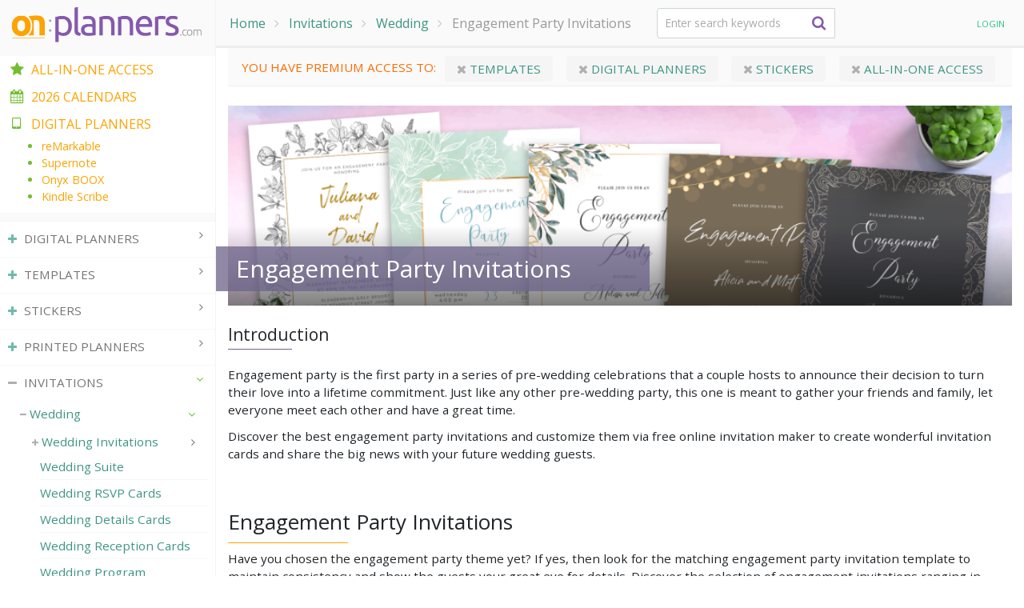

--- FILE ---
content_type: text/html; charset=UTF-8
request_url: https://onplanners.com/invitations/engagement-party
body_size: 16298
content:
<!DOCTYPE html>
<html  lang="en" dir="ltr" prefix="og: https://ogp.me/ns#">
  <head>
    <meta charset="utf-8" />
<noscript><style>form.antibot * :not(.antibot-message) { display: none !important; }</style>
</noscript><meta property="og:site_name" content="onplanners.com" />
<link rel="canonical" href="https://onplanners.com/invitations/engagement-party" />
<meta property="og:type" content="article" />
<meta name="description" content="Browse the selection of engagement party invitations and customize the templates to create perfect party invitations. 30+ unique and customizable designs to match your colors and style" />
<meta property="og:url" content="https://onplanners.com/invitations/engagement-party" />
<meta property="og:title" content="Engagement Party Invitations" />
<meta property="og:description" content="Engagement party is the first party in a series of pre-wedding celebrations that a couple hosts to announce their decision to turn their love into a lifetime commitment. Just like any other pre-wedding party, this one is meant to gather your friends and family, let everyone meet each other and have a great time. Discover the best engagement party invitations and customize them via free online invitation maker to create wonderful invitation cards and share the big news with your future wedding guests." />
<meta property="og:image" content="https://onplanners.com/sites/default/files/styles/share/public/review/engagement-party-invitations_0.png" />
<meta name="Generator" content="Drupal 8 (https://www.drupal.org)" />
<meta name="MobileOptimized" content="width" />
<meta name="HandheldFriendly" content="true" />
<meta name="viewport" content="width=device-width, initial-scale=1.0" />
<script type="application/ld+json">{"@context":"https:\/\/schema.org","@graph":[{"@type":"BreadcrumbList","itemListElement":[{"@type":"ListItem","position":1,"name":"Home","item":"https:\/\/onplanners.com\/"},{"@type":"ListItem","position":2,"name":"Invitations","item":"https:\/\/onplanners.com\/invitations"},{"@type":"ListItem","position":3,"name":"Wedding","item":"https:\/\/onplanners.com\/invitations\/wedding"},{"@type":"ListItem","position":4,"name":"Engagement Party Invitations","item":"https:\/\/onplanners.com\/invitations\/engagement-party"}]}]}</script>
<link rel="shortcut icon" href="/themes/planner/favicon.ico" type="image/vnd.microsoft.icon" />

    <title>Engagement Party Invitations - Download or Order printed</title>

    <link rel="preconnect" href="https://www.googletagmanager.com" crossorigin>
    <link rel="preconnect" href="https://analytics.google.com" crossorigin>
    <link rel="preload" href="https://fonts.gstatic.com/s/opensans/v43/memSYaGs126MiZpBA-UvWbX2vVnXBbObj2OVZyOOSr4dVJWUgsjZ0B4gaVIUwaEQbjA.woff2" as="font" type="font/woff2" crossorigin="anonymous">
    <link rel="preload" href="/themes/planner/assets/vendor/icon-awesome/fonts/fontawesome-webfont.woff2?v=4.7.0" as="font" type="font/woff2" crossorigin="anonymous">
    <link href="https://fonts.googleapis.com/css2?family=Open+Sans&display=swap" rel="stylesheet">
    
    <link href="/themes/planner/css/fast-font.css" rel="stylesheet">
    <link href="/themes/planner/css/fast-min.css" rel="stylesheet">

  </head>
  <body class="path-node page-node-type-collection has-glyphicons">
    
      <div class="dialog-off-canvas-main-canvas" data-off-canvas-main-canvas>
    

<style type="text/css">
@media all and (min-width: 770px) {
  #navbar-content {
    width: 270px;
  }
  #content-wrapper {
    padding-left: 270px;
  }
}
</style>
  <div role="main" class="main-container container-fluid">
    <div class="row">
      <div class="content-wrapper" id="content-wrapper">

                                      <div class="col-12 px-0" role="heading">
                <div class="region region-header row no-gutters">
    <div class="menu-btn-toggle openNav">
	<div class="menu-btn">
		<span></span>
		<span></span>
		<span></span>
	</div>
</div>
<a class="logo" href="/"><img class="img-responsive" src="/themes/planner/assets/img/logo2-newColor2.png"></a>    <ol class="breadcrumb">
          <li >
                  <a href="/">Home</a>
              </li>
          <li >
                  <a href="/invitations">Invitations</a>
              </li>
          <li >
                  <a href="/invitations/wedding">Wedding</a>
              </li>
          <li >
                  Engagement Party Invitations
              </li>
      </ol>

<section id="block-cp-search" class="block block-core-planner block-cp-search clearfix col-12 col-md-3">
  
    

  <form id="searchMenu" class="u-header--search col-sm" aria-labelledby="searchInvoker" action="/search">
    <div class="js-form-type-search-api-autocomplete js-form-item-query input-group g-max-width-450">
      <input name="search_query" class="js-search-query search-query form-autocomplete form-control form-control-md g-rounded-4" type="text" value="" placeholder="Enter search keywords" data-search-api-autocomplete-search="search" data-autocomplete-path="/search_api_autocomplete/search?display=builder_layouts&amp;&amp;filter=query">

      <button type="submit" class="btn btn-search g-brd-none g-bg-transparent--hover g-pos-abs g-top-0 g-right-0 d-flex g-width-40 h-100 align-items-center justify-content-center g-font-size-16 g-z-index-2"><i class="fa fa-search"></i>
      </button>
    </div>
  </form>
</section>

<section id="block-ajaxuserlinks" class="block block-ajax-forms block-ajax-user-links block-user-login clearfix">
  
    

      <div id="user-links" class="user-links nav-item position-relative">
          <span class="jslink" data-rel="/user/login" title="Login">
      Login
    </span>
      </div>

  </section>

<section id="block-cart" class="js-block-commerce-cart block block-commerce-cart ml-3 mr-3 mt-2 clearfix">
  </section>


  </div>

            </div>
                  
                        <section  class="col-12">

                                <a id="main-content"></a>
              <div class="region region-content">
    <section id="block-premium-access" class="block block-commerce-custom block-premium-access clearfix">
  
    

        
<div class="acess-notificator mb-3">
  You have premium access to:
          
      <a class="premium-cat-link" href="/get-all-in-one?utm_source=notifications&amp;utm_medium=premium&amp;utm_campaign=templates#templates">
        <i class="fa fa-close"></i>
        Templates
              </a>
          
      <a class="premium-cat-link" href="/get-all-in-one?utm_source=notifications&amp;utm_medium=premium&amp;utm_campaign=digital#planners">
        <i class="fa fa-close"></i>
        Digital Planners
              </a>
          
      <a class="premium-cat-link" href="/get-all-in-one?utm_source=notifications&amp;utm_medium=premium&amp;utm_campaign=stickers#stickers">
        <i class="fa fa-close"></i>
        Stickers
              </a>
          
      <a class="premium-cat-link" href="/get-all-in-one?utm_source=notifications&amp;utm_medium=premium&amp;utm_campaign=allInOne">
        <i class="fa fa-close"></i>
        All-in-one Access
              </a>
    </div>

  </section>

<div data-drupal-messages-fallback class="hidden"></div>
        <article role="article" class="collection-template">
                    <div class="review-header col px-0 my-4" style="background: url(/sites/default/files/styles/collection_page/public/review/engagement-party-invitations.png) center 10%">
        <div class="dark-bg-grad">
          <h1 class="article-title">Engagement Party Invitations</h1>
        </div>
      </div>
    
        
              
      <h3 class="collection-section-title">Introduction</h3>
      
            <div class="field field--name-body field--type-text-with-summary field--label-hidden field--item"><p>Engagement party is the first party in a series of pre-wedding celebrations that a couple hosts to announce their decision to turn their love into a lifetime commitment. Just like any other pre-wedding party, this one is meant to gather your friends and family, let everyone meet each other and have a great time.</p>

<p>Discover the best engagement party invitations and customize them via free online invitation maker to create wonderful invitation cards and share the big news with your future wedding guests.</p></div>
      
    
        
    
          <span id="engagement-party-invitations"></span>
        <h2 class="mt-5 review-item-title single-cat-title">Engagement Party Invitations</h2>


            <div class="field field--name-field-body field--type-text-long field--label-hidden field--item"><p>Have you chosen the engagement party theme yet? If yes, then look for the matching engagement party invitation template to maintain consistency and show the guests your great eye for details. Discover the selection of engagement invitations ranging in colors, themes and party ideas.</p></div>
      
<div class="masonry-grid row g-mx-minus-5 js-track-view js-terms-1717-wrapper"  data-category="TemplateCollection">
      
          <div class="masonry-grid-item col-12 col-sm-6 col-md-6 g-px-5 g-mb-10 col-lg-6 col-xl-3">
      <div class="template-teaser-wrapper ts-teaser" data-ga-nid="1885" data-ga-title="Vintage Flowers Engagement Party Invitation" data-ga-position="0" data-ga-variant="1717" data-ga-list="/invitations/engagement-party [collection_template]" data-ga-price="2.970000">
        <div class="template-teaser ">
                    
                      <div class="editable-teaser">EDITABLE</div>
                    <img class="img-fluid w-100 jslink lazy" src="/sites/default/files/styles/template_teaser/public/template-images/printable-vintage-flowers-engagement-party-invitation-template.png" srcset="data:image/svg+xml,%3Csvg%20xmlns%3D%27http%3A%2F%2Fwww.w3.org%2F2000%2Fsvg%27%20viewBox%3D%270%200%20100%20141.40271493213%27%3E%3C%2Fsvg%3E" data-srcset="/sites/default/files/styles/template_teaser/public/template-images/printable-vintage-flowers-engagement-party-invitation-template.png" alt="" title="" data-rel="/invitations/vintage-flowers-engagement-party" data-pin-nopin="true" />
          
          <a class="template-teaser-link" href="/invitations/vintage-flowers-engagement-party">Vintage Flowers Engagement Party Invitation</a>
        </div>
        <div class="jslink template-teaser-download" data-rel="/invitations/vintage-flowers-engagement-party">Download & print</div>
      </div>
    </div>
          <div class="masonry-grid-item col-12 col-sm-6 col-md-6 g-px-5 g-mb-10 col-lg-6 col-xl-3">
      <div class="template-teaser-wrapper ts-teaser" data-ga-nid="1886" data-ga-title="Gentle Floral Engagement Party Invitation" data-ga-position="1" data-ga-variant="1717" data-ga-list="/invitations/engagement-party [collection_template]" data-ga-price="2.970000">
        <div class="template-teaser ">
                    
                      <div class="editable-teaser">EDITABLE</div>
                    <img class="img-fluid w-100 jslink lazy" src="/sites/default/files/styles/template_teaser/public/template-images/printable-gentle-floral-engagement-party-invitation-template.png" srcset="data:image/svg+xml,%3Csvg%20xmlns%3D%27http%3A%2F%2Fwww.w3.org%2F2000%2Fsvg%27%20viewBox%3D%270%200%20100%20141.40271493213%27%3E%3C%2Fsvg%3E" data-srcset="/sites/default/files/styles/template_teaser/public/template-images/printable-gentle-floral-engagement-party-invitation-template.png" alt="" title="" data-rel="/invitations/gentle-floral-engagement-party" data-pin-nopin="true" />
          
          <a class="template-teaser-link" href="/invitations/gentle-floral-engagement-party">Gentle Floral Engagement Party Invitation</a>
        </div>
        <div class="jslink template-teaser-download" data-rel="/invitations/gentle-floral-engagement-party">Download & print</div>
      </div>
    </div>
          <div class="masonry-grid-item col-12 col-sm-6 col-md-6 g-px-5 g-mb-10 col-lg-6 col-xl-3">
      <div class="template-teaser-wrapper ts-teaser" data-ga-nid="1887" data-ga-title="Confetti Engagement Party Invitation" data-ga-position="2" data-ga-variant="1717" data-ga-list="/invitations/engagement-party [collection_template]" data-ga-price="2.970000">
        <div class="template-teaser ">
                    
                      <div class="editable-teaser">EDITABLE</div>
                    <img class="img-fluid w-100 jslink lazy" src="/sites/default/files/styles/template_teaser/public/template-images/printable-confetti-engagement-party-invitation-template.png" srcset="data:image/svg+xml,%3Csvg%20xmlns%3D%27http%3A%2F%2Fwww.w3.org%2F2000%2Fsvg%27%20viewBox%3D%270%200%20100%20141.40271493213%27%3E%3C%2Fsvg%3E" data-srcset="/sites/default/files/styles/template_teaser/public/template-images/printable-confetti-engagement-party-invitation-template.png" alt="" title="" data-rel="/invitations/confetti-engagement-party" data-pin-nopin="true" />
          
          <a class="template-teaser-link" href="/invitations/confetti-engagement-party">Confetti Engagement Party Invitation</a>
        </div>
        <div class="jslink template-teaser-download" data-rel="/invitations/confetti-engagement-party">Download & print</div>
      </div>
    </div>
          <div class="masonry-grid-item col-12 col-sm-6 col-md-6 g-px-5 g-mb-10 col-lg-6 col-xl-3">
      <div class="template-teaser-wrapper ts-teaser" data-ga-nid="1890" data-ga-title="Golden Leaves Engagement Party Invitation" data-ga-position="3" data-ga-variant="1717" data-ga-list="/invitations/engagement-party [collection_template]" data-ga-price="2.970000">
        <div class="template-teaser ">
                    
                      <div class="editable-teaser">EDITABLE</div>
                    <img class="img-fluid w-100 jslink lazy" src="/sites/default/files/styles/template_teaser/public/template-images/printable-golden-leaves-engagement-party-invitation-template.png" srcset="data:image/svg+xml,%3Csvg%20xmlns%3D%27http%3A%2F%2Fwww.w3.org%2F2000%2Fsvg%27%20viewBox%3D%270%200%20100%20141.40271493213%27%3E%3C%2Fsvg%3E" data-srcset="/sites/default/files/styles/template_teaser/public/template-images/printable-golden-leaves-engagement-party-invitation-template.png" alt="" title="" data-rel="/invitations/golden-leaves-engagement-party" data-pin-nopin="true" />
          
          <a class="template-teaser-link" href="/invitations/golden-leaves-engagement-party">Golden Leaves Engagement Party Invitation</a>
        </div>
        <div class="jslink template-teaser-download" data-rel="/invitations/golden-leaves-engagement-party">Download & print</div>
      </div>
    </div>
          <div class="masonry-grid-item col-12 col-sm-6 col-md-6 g-px-5 g-mb-10 col-lg-6 col-xl-3">
      <div class="template-teaser-wrapper ts-teaser" data-ga-nid="1895" data-ga-title="String Lights Engagement Party Invitation" data-ga-position="4" data-ga-variant="1717" data-ga-list="/invitations/engagement-party [collection_template]" data-ga-price="2.970000">
        <div class="template-teaser ">
                    
                      <div class="editable-teaser">EDITABLE</div>
                    <img class="img-fluid w-100 jslink lazy" src="/sites/default/files/styles/template_teaser/public/template-images/printable-string-lights-engagement-party-invitation-template.png" srcset="data:image/svg+xml,%3Csvg%20xmlns%3D%27http%3A%2F%2Fwww.w3.org%2F2000%2Fsvg%27%20viewBox%3D%270%200%20100%20141.40271493213%27%3E%3C%2Fsvg%3E" data-srcset="/sites/default/files/styles/template_teaser/public/template-images/printable-string-lights-engagement-party-invitation-template.png" alt="" title="" data-rel="/invitations/string-lights-engagement-party" data-pin-nopin="true" />
          
          <a class="template-teaser-link" href="/invitations/string-lights-engagement-party">String Lights Engagement Party Invitation</a>
        </div>
        <div class="jslink template-teaser-download" data-rel="/invitations/string-lights-engagement-party">Download & print</div>
      </div>
    </div>
          <div class="masonry-grid-item col-12 col-sm-6 col-md-6 g-px-5 g-mb-10 col-lg-6 col-xl-3">
      <div class="template-teaser-wrapper ts-teaser" data-ga-nid="1896" data-ga-title="Willow Branch Engagement Party Invitation" data-ga-position="5" data-ga-variant="1717" data-ga-list="/invitations/engagement-party [collection_template]" data-ga-price="2.970000">
        <div class="template-teaser ">
                    
                      <div class="editable-teaser">EDITABLE</div>
                    <img class="img-fluid w-100 jslink lazy" src="/sites/default/files/styles/template_teaser/public/template-images/printable-willow-branch-engagement-party-invitation-template.png" srcset="data:image/svg+xml,%3Csvg%20xmlns%3D%27http%3A%2F%2Fwww.w3.org%2F2000%2Fsvg%27%20viewBox%3D%270%200%20100%20141.40271493213%27%3E%3C%2Fsvg%3E" data-srcset="/sites/default/files/styles/template_teaser/public/template-images/printable-willow-branch-engagement-party-invitation-template.png" alt="" title="" data-rel="/invitations/willow-branch-engagement-party" data-pin-nopin="true" />
          
          <a class="template-teaser-link" href="/invitations/willow-branch-engagement-party">Willow Branch Engagement Party Invitation</a>
        </div>
        <div class="jslink template-teaser-download" data-rel="/invitations/willow-branch-engagement-party">Download & print</div>
      </div>
    </div>
          <div class="masonry-grid-item col-12 col-sm-6 col-md-6 g-px-5 g-mb-10 col-lg-6 col-xl-3">
      <div class="template-teaser-wrapper ts-teaser" data-ga-nid="1897" data-ga-title="Soft Floral Engagement Party Invitation" data-ga-position="6" data-ga-variant="1717" data-ga-list="/invitations/engagement-party [collection_template]" data-ga-price="2.970000">
        <div class="template-teaser ">
                    
                      <div class="editable-teaser">EDITABLE</div>
                    <img class="img-fluid w-100 jslink lazy" src="/sites/default/files/styles/template_teaser/public/template-images/printable-soft-floral-engagement-party-invitation-template.png" srcset="data:image/svg+xml,%3Csvg%20xmlns%3D%27http%3A%2F%2Fwww.w3.org%2F2000%2Fsvg%27%20viewBox%3D%270%200%20100%20141.40271493213%27%3E%3C%2Fsvg%3E" data-srcset="/sites/default/files/styles/template_teaser/public/template-images/printable-soft-floral-engagement-party-invitation-template.png" alt="" title="" data-rel="/invitations/soft-floral-engagement-party" data-pin-nopin="true" />
          
          <a class="template-teaser-link" href="/invitations/soft-floral-engagement-party">Soft Floral Engagement Party Invitation</a>
        </div>
        <div class="jslink template-teaser-download" data-rel="/invitations/soft-floral-engagement-party">Download & print</div>
      </div>
    </div>
          <div class="masonry-grid-item col-12 col-sm-6 col-md-6 g-px-5 g-mb-10 col-lg-6 col-xl-3">
      <div class="template-teaser-wrapper ts-teaser" data-ga-nid="1898" data-ga-title="Fancy Pattern Engagement Party Invitation" data-ga-position="7" data-ga-variant="1717" data-ga-list="/invitations/engagement-party [collection_template]" data-ga-price="2.970000">
        <div class="template-teaser ">
                    
                      <div class="editable-teaser">EDITABLE</div>
                    <img class="img-fluid w-100 jslink lazy" src="/sites/default/files/styles/template_teaser/public/template-images/printable-fancy-pattern-engagement-party-invitation-template.png" srcset="data:image/svg+xml,%3Csvg%20xmlns%3D%27http%3A%2F%2Fwww.w3.org%2F2000%2Fsvg%27%20viewBox%3D%270%200%20100%20141.40271493213%27%3E%3C%2Fsvg%3E" data-srcset="/sites/default/files/styles/template_teaser/public/template-images/printable-fancy-pattern-engagement-party-invitation-template.png" alt="" title="" data-rel="/invitations/fancy-pattern-engagement-party" data-pin-nopin="true" />
          
          <a class="template-teaser-link" href="/invitations/fancy-pattern-engagement-party">Fancy Pattern Engagement Party Invitation</a>
        </div>
        <div class="jslink template-teaser-download" data-rel="/invitations/fancy-pattern-engagement-party">Download & print</div>
      </div>
    </div>
  </div>


              
              
          
    
          <h3 class="collection-section-title mt-5">Conclusion</h3>
      
            <div class="field field--name-field-conclusion field--type-text-long field--label-hidden field--item"><p>Congratulations on getting engaged. It's time to enjoy the moment and kick off the pre-wedding celebrations. The first party is the engagement party that is set the tone and get your guests excited about your upcoming marriage celebration.</p>

<p>Besides that, the engagement party is a great opportunity to celebrate your big decision to become a family with your loved one and also get acquainted with your future in-law relatives.</p>

<p><strong>Party planning</strong></p>

<p>The planning obviously starts with picking the time and place. Choose the date and location that would work for everyone and would fit their calendars easily.</p>

<p>The next step is to create a guest list and choose the party theme.</p>

<p>Your guest list generally should include your closest friends and family members. Basically the same list of people you'd also invite for wedding rehearsal dinner.</p>

<p>Speaking of the themes for an engagement party, they vary as much as wedding ceremony themes do. If you already know how your big day will look like, you can match the styles and also choose the same decorations and format for your engagement party. Choose between elegant, rustic, boho, casual, burgundy, blue and other themes. Your theme will also define the format of this party. Is this going to a reserved brunch with tea and cake or maybe BBQ party in your backyard or you'd prefer to throw a nice cocktail party with a few bottles of wine, champagne, singing and dancing. There are plenty of options if you search online for inspiration.</p>

<p>Overall, the preparation for your engagement party is a light version of your wedding planning. However, you don't have to feel overwhelmed. It shouldn't stress you out. Have fun and be happy. Because these are some of the best moments of your life.</p>

<p><strong>General etiquette rules</strong></p>

<p>The engagement party is usually hosted by parents. Nevertheless, it's said to be an old-fashioned approach, so today the couples usually host the parties themselves. The party is usually hosted 6 months before the wedding ceremony day. Consequently, the invitations are supposed to be mailed out even earlier, at least 4 weeks before the party.</p>

<p>The engagement party doesn't involve the registry and each guest can decide personally what small gift to present. Don't forget that there are a lot of parties where guests will bring more and more gifts: <a href="https://onplanners.com/invitations/bridal-shower">bridal shower</a>, rehearsal dinner, <a href="https://onplanners.com/invitations/wedding">wedding day</a>. By the way, each party definitely requires separate preparation and invitation. Please make sure to check out the collections of invitations.</p>

<p><strong>Designing invitations</strong></p>

<p>Everything starts with a template. This collection allows you not to struggle to come up with own ideas and start with the blank page but instead use a ready-made design that comes in a fully customizable format.</p>

<p>The free online editor makes it super easy and fast to edit the templates and personalizing them to your own tastes, preferences, and needs. The customization opportunities include the changes in wording and other manipulations with the text (color, font, size, and position). Besides, you can move the elements around, change the background, upload your own photo to make it a part of your engagement invitations design and the like. Overall, you can add a personal touch to every inch of design to make sure you and your groom like the design.</p>

<p>After you are done with customizing the template, you have a few options:</p>

<ol>
	<li>You can download printable PDF and take care of printing the invitations yourself.</li>
	<li>You can order the printed invites and get your perfect engagement party invitations printed on a premium paper so you can put them into envelopes and send them to your guests. (please note that we process orders within one day, so you can get your gorgeous invitations in a matter of a couple of days).</li>
	<li>You can also go digital and save the invitations in PNG or JPG to send them later via email, SMS or social media.</li>
</ol>

<p>All the options are available for a very affordable price.</p>

<p><strong>Engagement party invitations wording</strong></p>

<p>The text on your engagement party invitations should convey two things: it has to announce engagement and invite people to celebrate this big occasion.</p>

<p>Here are two wording samples that you can also see on the templates:</p>

<p>“Chris &amp; Liza<br />
We got engaged | You are invited to the party!<br />
October 11 | 7 PM | Weely's pub<br />
RSVP by Sept 18 to (your email address)”</p>

<p>“Join us to celebrate Linda &amp; Tom’s Engagement<br />
July 18th – 6.30 PM – George Fitcher Center – San Diego<br />
RSVP by June 30 at (your phone number)”</p>

<p>Our designs come in a variety of styles ranging from elegant, floral, watercolor and vintage to popular rustic, greenery and formal themes. Choose the design and the theme of your invitation card that would match your love and personality. You can go even further and set tone and style for your engagement party and keep it consistent with your wedding ceremony. You can use the <a href="https://onplanners.com/invitations/wedding-suite">wedding invitation suites</a> for this and get your wedding stationery in one style.</p>

<p>Celebrate engagement and continue the preparation for the big day when you finally become the most beautiful and happiest bride.</p></div>
      
    
    
    
    
    <div class="js-recommend-block" data-nid="1884" style="display:none;">
      <h3 class="mt-3 collection-section-title template-customize-title">Recommended for you</h3>
      <div class="js-recommend-content masonry-grid row g-mx-minus-5"></div>
    </div>

          <!-- field--field-comment.html.twig -->
<section id="node-collection-comment" class="comment-wrapper js-review-list">
  
  

      <button id="add_button" type="button" class="btn btn-primary my-3" onClick="jQuery('#add_button').hide()" data-toggle="collapse" data-target="#addcomment">Add new comment</button>
    <div id="addcomment" class="collapse">
      <h2 class="block-title-border mt-3" >Add new comment</h2>
      <form class="comment-comment-form comment-form ajax-comments-reply-form-node-1884-comment-0-0 ajax-comments-form-add antibot" id="ajax-comments-reply-form-node-1884-comment-0-0" data-drupal-selector="comment-form" data-action="/comment/reply/node/1884/comment" action="/antibot" method="post" accept-charset="UTF-8">
  <noscript>
  <div class="antibot-no-js antibot-message antibot-message-warning">You must have JavaScript enabled to use this form.</div>
</noscript>
<div class="form-item js-form-item form-type-textfield js-form-type-textfield form-item-name js-form-item-name form-group">
      <label for="edit-name" class="control-label">Your name</label>
  
  
  <input data-drupal-default-value="Anonymous" data-drupal-selector="edit-name" class="form-text form-control" type="text" id="edit-name" name="name" value="" size="30" maxlength="60" />

  
  
  </div>
<input data-drupal-selector="edit-form-html-id" type="hidden" name="form_html_id" value="ajax-comments-reply-form-node-1884-comment-0-0" /><input data-drupal-selector="edit-wrapper-html-id" type="hidden" name="wrapper_html_id" value="node-collection-comment" /><input autocomplete="off" data-drupal-selector="form-hiea-xgai-xrgnfvuvcexaha8ht4j2uhaiavylzx-9a" type="hidden" name="form_build_id" value="form-hiea_Xgai_xrGNFvuVceXAhA8Ht4j2uhaIavyLzx-9A" /><input data-drupal-selector="edit-comment-comment-form" type="hidden" name="form_id" value="comment_comment_form" /><input data-drupal-selector="edit-antibot-key" type="hidden" name="antibot_key" value="" /><div class="field--type-text-long field--name-comment-body field--widget-text-textarea form-group js-form-wrapper form-wrapper" data-drupal-selector="edit-comment-body-wrapper" id="edit-comment-body-wrapper">      <div class="js-text-format-wrapper text-format-wrapper js-form-item form-item">
  <div class="form-item js-form-item form-type-textarea js-form-type-textarea form-item-comment-body-0-value js-form-item-comment-body-0-value">
      <label for="edit-comment-body-0-value" class="control-label js-form-required form-required">Comment</label>
  
  
  <div class="form-textarea-wrapper">
  <textarea class="js-text-full text-full form-textarea required form-control resize-vertical" data-drupal-selector="edit-comment-body-0-value" id="edit-comment-body-0-value" name="comment_body[0][value]" rows="5" cols="60" placeholder="" required="required" aria-required="true"></textarea>
</div>


  
  
  </div>

  </div>

  </div>
<div data-drupal-selector="edit-actions" class="form-actions form-group js-form-wrapper form-wrapper" id="edit-actions"><button data-drupal-selector="edit-ajax-comments-reply-form-node-1884-comment-0-0" class="button button--primary js-form-submit form-submit btn-success btn icon-before" type="submit" id="edit-ajax-comments-reply-form-node-1884-comment-0-0" name="op" value="Save"><span class="icon glyphicon glyphicon-ok" aria-hidden="true"></span>
Save</button></div>

</form>

    </div>
  
</section>

    
      
  

  <div class="mb-5 mt-4 gallery-holder col-12">
    <div id="collection-images-1884" class="js-carousel text-center g-mb-10 slick-fluid" data-infinite="true" data-arrows-classes="u-arrow-v1 g-absolute-centered--y g-width-35 g-height-40 g-font-size-18 g-color-white op-bg-lavender g-rounded-3 g-mt-minus-10" data-arrow-left-classes="fa fa-angle-left g-left-0" data-arrow-right-classes="fa fa-angle-right g-right-0" data-variable-width="true" data-responsive='[{"breakpoint":1024,"settings":{"slidesToShow":2}}, {"breakpoint":440,"settings":{"slidesToShow":1}}]'>
              <div class="js-slide">
          <a class="js-fancybox d-block g-pos-rel zoom-icon" href="/sites/default/files/styles/template_fancy/public/review/engagement-party-invitations.png" data-fancybox="lightbox-gallery-1884" data-speed="1000" data-thumb="/sites/default/files/styles/image_small/public/review/engagement-party-invitations.png" data-overlay-blur-bg="true">
            <img src="/sites/default/files/styles/template_fancy/public/review/engagement-party-invitations.png" srcset="data:image/svg+xml,%3Csvg%20xmlns%3D%27http%3A%2F%2Fwww.w3.org%2F2000%2Fsvg%27%20viewBox%3D%270%200%20100%2046.511627906977%27%3E%3C%2Fsvg%3E" data-srcset="/sites/default/files/styles/featured_image/public/review/engagement-party-invitations.png" class="img-fluid h-100 lazy" alt="Engagement Party Invitations"
                          data-pin-nopin="true"
                        />
                      </a>
        </div>
              <div class="js-slide">
          <a class="js-fancybox d-block g-pos-rel zoom-icon" href="/sites/default/files/styles/template_fancy/public/review/engagement-party-invitations_1.png" data-fancybox="lightbox-gallery-1884" data-speed="1000" data-thumb="/sites/default/files/styles/image_small/public/review/engagement-party-invitations_1.png" data-overlay-blur-bg="true">
            <img src="/sites/default/files/styles/template_fancy/public/review/engagement-party-invitations_1.png" srcset="data:image/svg+xml,%3Csvg%20xmlns%3D%27http%3A%2F%2Fwww.w3.org%2F2000%2Fsvg%27%20viewBox%3D%270%200%20100%2054.054054054054%27%3E%3C%2Fsvg%3E" data-srcset="/sites/default/files/styles/featured_image/public/review/engagement-party-invitations_1.png" class="img-fluid h-100 lazy" alt="Create Engagement Party Invitations Printed or Digital"
                          data-pin-nopin="true"
                        />
                      </a>
        </div>
              <div class="js-slide">
          <a class="js-fancybox d-block g-pos-rel zoom-icon" href="/sites/default/files/styles/template_fancy/public/review/engagement-party-invitations_0.png" data-fancybox="lightbox-gallery-1884" data-speed="1000" data-thumb="/sites/default/files/styles/image_small/public/review/engagement-party-invitations_0.png" data-overlay-blur-bg="true">
            <img src="/sites/default/files/styles/template_fancy/public/review/engagement-party-invitations_0.png" srcset="data:image/svg+xml,%3Csvg%20xmlns%3D%27http%3A%2F%2Fwww.w3.org%2F2000%2Fsvg%27%20viewBox%3D%270%200%20100%20182.43243243243%27%3E%3C%2Fsvg%3E" data-srcset="/sites/default/files/styles/featured_image/public/review/engagement-party-invitations_0.png" class="img-fluid h-100 lazy" alt="Best Engagement Party Invitations"
                          data-pin-media="https://onplanners.com/sites/default/files/review/engagement-party-invitations_0.png"
              data-pin-url="https://onplanners.com/invitations/engagement-party"
                                      />
                          <span class="js-pinterest pinterest" data-title="Engagement Party Invitations"><i class="fab fa-pinterest-p"></i>Save</span>
                      </a>
        </div>
              <div class="js-slide">
          <a class="js-fancybox d-block g-pos-rel zoom-icon" href="/sites/default/files/styles/template_fancy/public/review/engagement-party-invitations_2.png" data-fancybox="lightbox-gallery-1884" data-speed="1000" data-thumb="/sites/default/files/styles/image_small/public/review/engagement-party-invitations_2.png" data-overlay-blur-bg="true">
            <img src="/sites/default/files/styles/template_fancy/public/review/engagement-party-invitations_2.png" srcset="data:image/svg+xml,%3Csvg%20xmlns%3D%27http%3A%2F%2Fwww.w3.org%2F2000%2Fsvg%27%20viewBox%3D%270%200%20100%2062.5%27%3E%3C%2Fsvg%3E" data-srcset="/sites/default/files/styles/featured_image/public/review/engagement-party-invitations_2.png" class="img-fluid h-100 lazy" alt="Custom Engagement Party Invitations"
                          data-pin-nopin="true"
                        />
                      </a>
        </div>
              <div class="js-slide">
          <a class="js-fancybox d-block g-pos-rel zoom-icon" href="/sites/default/files/styles/template_fancy/public/review/engagement-party-invitations_3.png" data-fancybox="lightbox-gallery-1884" data-speed="1000" data-thumb="/sites/default/files/styles/image_small/public/review/engagement-party-invitations_3.png" data-overlay-blur-bg="true">
            <img src="/sites/default/files/styles/template_fancy/public/review/engagement-party-invitations_3.png" srcset="data:image/svg+xml,%3Csvg%20xmlns%3D%27http%3A%2F%2Fwww.w3.org%2F2000%2Fsvg%27%20viewBox%3D%270%200%20100%20182.43243243243%27%3E%3C%2Fsvg%3E" data-srcset="/sites/default/files/styles/featured_image/public/review/engagement-party-invitations_3.png" class="img-fluid h-100 lazy" alt="Get Cheap Engagement Party Invitations"
                          data-pin-media="https://onplanners.com/sites/default/files/review/engagement-party-invitations_3.png"
              data-pin-url="https://onplanners.com/invitations/engagement-party"
                                      />
                          <span class="js-pinterest pinterest" data-title="Engagement Party Invitations"><i class="fab fa-pinterest-p"></i>Save</span>
                      </a>
        </div>
              <div class="js-slide">
          <a class="js-fancybox d-block g-pos-rel zoom-icon" href="/sites/default/files/styles/template_fancy/public/review/engagement-party-invitations_4.png" data-fancybox="lightbox-gallery-1884" data-speed="1000" data-thumb="/sites/default/files/styles/image_small/public/review/engagement-party-invitations_4.png" data-overlay-blur-bg="true">
            <img src="/sites/default/files/styles/template_fancy/public/review/engagement-party-invitations_4.png" srcset="data:image/svg+xml,%3Csvg%20xmlns%3D%27http%3A%2F%2Fwww.w3.org%2F2000%2Fsvg%27%20viewBox%3D%270%200%20100%2076.923076923077%27%3E%3C%2Fsvg%3E" data-srcset="/sites/default/files/styles/featured_image/public/review/engagement-party-invitations_4.png" class="img-fluid h-100 lazy" alt="Invitations for Engagement Party "
                          data-pin-nopin="true"
                        />
                      </a>
        </div>
          </div>
  </div>
  </article>


  </div>

                  </section>

                
                              <footer class="footer col-12" role="contentinfo">
                <div class="region region-footer">
    <div class="row mt-4">
	<div class="footer col-12 col-md-8 col-lg-9 p-3 g-font-size-12">
        <div class="col-12 px-0 mb-2">
            
            <span class="jslink white-link" data-rel="/info/shipping_policy">
                Shipping Policy
            </span> | 

            <span class="jslink white-link" data-rel="/info/return_policy">
                Return Policy
            </span> | 
            
            <span class="jslink white-link" data-rel="/info/privacy_policy">
                Privacy Policy
            </span> |

             <span class="jslink white-link" data-rel="/affiliates">
                Affiliates
            </span> |
            
            <span class="jslink white-link" data-rel="/for-creators">
                For Creators
            </span> |
            
            <span class="jslink white-link" data-rel="/for-business">
                For Business
            </span> |
 
            <span class="jslink white-link" data-rel="/contact/feedback">
                Contacts
            </span> 
           
        </div>
        <div class="col-12 px-0 g-font-size-11">
            &copy; 2026 OnPlanners.com - Planners and notebooks reviews. Templates are for your own personal and non-commercial use.
        </div>
        <div class="col-12 px-0 g-font-size-10">
           Onplanners.com is a participant in the Amazon Services LLC Associates Program, an affiliate advertising program designed to provide a means for sites to earn advertising fees by advertising and linking to amazon.com
        </div>
	</div>
    <div class="col-12 col-md-4 col-lg-3 d-flex p-3 justify-content-md-end align-items-center g-font-size-10">
            </div>
</div>

  </div>

            </footer>
                  
      </div>
                                                                <div  class="navbar navbar-default" id="navbar" role="banner">
                <div class="navbar-content" id="navbar-content">
                <div class="navbar-header scrollbar-macosx">
                    <div class="region region-navigation">
    <div class="menu-btn-toggle openNav">
	<div class="menu-btn">
		<span></span>
		<span></span>
		<span></span>
	</div>
</div>
<a class="logo" href="/"><img class="img-responsive" src="/themes/planner/assets/img/logo2-newColor2.png"></a><section id="block-category" class="block block-core-category clearfix">
  
    

      <ul class="main-nav-special-links">
            <li class="nav-special-link">
        <i class="fa fa-star"></i>
        <a href="/get-all-in-one?utm_source=main-nav&utm_medium=special&utm_campaign=all-in-one">All-in-One Access</a>
      </li>
        <li class="nav-special-link">
        <i class="fa fa-calendar"></i>
        <a href="/templates/calendars/yearly/2026?utm_source=main-nav&utm_medium=special&utm_campaign=2026calendars">2026 Calendars</a>
      </li>
      </li>
        <li class="nav-special-link">
        <i class="fa fa-tablet"></i>
        <a href="/templates/digital-planners?utm_source=main-nav&utm_medium=special&utm_campaign=digital">Digital Planners</a>
        <ul class="special-submenu">
			<li>
		  		<a href="/digital-planners/remarkable?utm_source=main-nav&utm_medium=special&utm_campaign=remarkable">reMarkable</a>
		    </li>
		    <li>
		    	<a href="/digital-planners/supernote?utm_source=main-nav&utm_medium=special&utm_campaign=supernote">Supernote</a>
		    </li>
		    <li>
		    	<a href="/digital-planners/boox-note-air?utm_source=main-nav&utm_medium=special&utm_campaign=booxnote">Onyx BOOX</a>
		    </li>
		    <li>
		    	<a href="/digital-planners/kindle-scribe?utm_source=main-nav&utm_medium=special&utm_campaign=kindle">Kindle Scribe</a>
		    </li>

		</ul>
      </li>

      <!--
      <li class="nav-special-link">
        <i class="fa fa-tree"></i>
        <a href="/templates/christmas-party-planning?utm_source=main-nav&utm_medium=special&utm_campaign=christmas">Christmas Planning</a>
      </li>
     
      <li class="nav-special-link">
        <i class="fa fa-book"></i>
        <a href="/get-premium?for=teacher&utm_source=main-nav&utm_medium=special&utm_campaign=teacher">For Teachers</a>
      </li>
      <li class="nav-special-link">
        <i class="fa fa-graduation-cap"></i>
        <a href="/get-premium?for=student&utm_source=main-nav&utm_medium=special&utm_campaign=student">For Students</a>
      </li>
      -->
    </ul>
    <ul id="main-nav" class="list-group collapse show">
  <div id="user-links" class="user-links nav-item position-relative">
          <span class="jslink" data-rel="/user/login" title="Login">
      Login
    </span>
      </div>


                  <li id="parent-1497" class="parent-item list-group-item ">
        <i class="fa fa-plus list-toggle " data-toggle="collapse" data-parent="#parent-1497" data-target="#collpase-1497"></i>

                  <a  href="/templates/digital-planners">Digital Planners</a>
        
        <ul id="collpase-1497" class="js-category-list collapse  list-unstyled">
                </ul>
      </li>
                      <li id="parent-12" class="parent-item list-group-item ">
        <i class="fa fa-plus list-toggle " data-toggle="collapse" data-parent="#parent-12" data-target="#collpase-12"></i>

                  <a  href="/templates">Templates</a>
        
        <ul id="collpase-12" class="js-category-list collapse  list-unstyled">
                </ul>
      </li>
                      <li id="parent-1487" class="parent-item list-group-item ">
        <i class="fa fa-plus list-toggle " data-toggle="collapse" data-parent="#parent-1487" data-target="#collpase-1487"></i>

                  <a  href="/stickers/printable-stickers">Stickers</a>
        
        <ul id="collpase-1487" class="js-category-list collapse  list-unstyled">
                </ul>
      </li>
                      <li id="parent-3872" class="parent-item list-group-item ">
        <i class="fa fa-plus list-toggle " data-toggle="collapse" data-parent="#parent-3872" data-target="#collpase-3872"></i>

                  <span class="jslink" data-rel="/printed-planners/printed-planners">Printed Planners</span>
        
        <ul id="collpase-3872" class="js-category-list collapse  list-unstyled">
                </ul>
      </li>
                      <li id="parent-148" class="parent-item list-group-item open">
        <i class="fa fa-plus list-toggle active" data-toggle="collapse" data-parent="#parent-148" data-target="#collpase-148"></i>

                  <a  href="/invitations">Invitations</a>
        
        <ul id="collpase-148" class="js-category-list collapse show list-unstyled">
                  
                  <li id="parent-181" class="parent-item list-group-item open">
        <i class="fa fa-plus list-toggle active" data-toggle="collapse" data-parent="#parent-181" data-target="#collpase-181"></i>

                  <a  href="/invitations/wedding">Wedding</a>
        
        <ul id="collpase-181" class="js-category-list collapse show list-unstyled">
                  
                  <li id="parent-149" class="parent-item list-group-item ">
        <i class="fa fa-plus list-toggle " data-toggle="collapse" data-parent="#parent-149" data-target="#collpase-149"></i>

                  <a  href="/invitations/wedding">Wedding Invitations</a>
        
        <ul id="collpase-149" class="js-category-list collapse  list-unstyled">
                  
            <li>
                  <a href="/invitations/formal-wedding">Formal</a>
              </li>
                <li>
                  <a href="/invitations/simple-wedding">Simple</a>
              </li>
                <li>
                  <a href="/invitations/elegant-wedding">Elegant</a>
              </li>
                <li>
                  <a href="/invitations/rustic-wedding">Rustic</a>
              </li>
                <li>
                  <a href="/invitations/floral-wedding">Floral</a>
              </li>
                <li>
                  <a href="/invitations/beach-wedding">Beach</a>
              </li>
                <li>
                  <a href="/invitations/cheap-wedding">Cheap</a>
              </li>
                <li>
                  <a href="/invitations/fall-wedding">Fall</a>
              </li>
                <li>
                  <a href="/invitations/winter-wedding">Winter</a>
              </li>
                <li>
                  <a href="/invitations/sunflower-wedding">Sunflower</a>
              </li>
                <li>
                  <a href="/invitations/watercolor-wedding">Watercolor</a>
              </li>
                <li>
                  <a href="/invitations/vintage-wedding">Vintage</a>
              </li>
                <li>
                  <a href="/invitations/boho-wedding">Boho</a>
              </li>
                <li>
                  <a href="/invitations/greenery-wedding">Greenery</a>
              </li>
                <li>
                  <a href="/invitations/blue-wedding">Blue</a>
              </li>
                <li>
                  <a href="/invitations/purple-wedding">Purple</a>
              </li>
                <li>
                  <a href="/invitations/black-wedding">Black</a>
              </li>
                <li>
                  <a href="/invitations/burgundy-wedding">Burgundy</a>
              </li>
      

                </ul>
      </li>
                <li>
                  <a href="/invitations/wedding-suite">Wedding Suite</a>
              </li>
                <li>
                  <a href="/invitations/wedding-rsvp-cards">Wedding RSVP Сards</a>
              </li>
                <li>
                  <a href="/invitations/wedding-details-cards">Wedding Details Cards</a>
              </li>
                <li>
                  <a href="/invitations/wedding-reception-cards">Wedding Reception Cards</a>
              </li>
                <li>
                  <a href="/invitations/wedding-program">Wedding Program Templates</a>
              </li>
                <li>
                  <a href="/invitations/wedding-save-date-cards">Wedding Save The Date Cards</a>
              </li>
                <li>
                  <a href="/invitations/wedding-thank-you-cards">Wedding Thank You Cards</a>
              </li>
                <li>
                  <a href="/invitations/rehearsal-dinner">Rehearsal Dinner Invitations</a>
              </li>
                <li>
                  <a href="/invitations/bridal-shower">Bridal Shower Invitations</a>
              </li>
                <li>
                  <a href="/invitations/engagement-party">Engagement Party Invitations</a>
              </li>
      

                </ul>
      </li>
                      <li id="parent-179" class="parent-item list-group-item ">
        <i class="fa fa-plus list-toggle " data-toggle="collapse" data-parent="#parent-179" data-target="#collpase-179"></i>

                  <a  href="/invitations/birthday">Birthday</a>
        
        <ul id="collpase-179" class="js-category-list collapse  list-unstyled">
                  
            <li>
                  <a href="/invitations/womens-birthday">Women&#039;s Birthday Invitations</a>
              </li>
                <li>
                  <a href="/invitations/mens-birthday">Men&#039;s Birthday Invitations</a>
              </li>
      

                </ul>
      </li>
                      <li id="parent-189" class="parent-item list-group-item ">
        <i class="fa fa-plus list-toggle " data-toggle="collapse" data-parent="#parent-189" data-target="#collpase-189"></i>

                  <a  href="/invitations/party">Party</a>
        
        <ul id="collpase-189" class="js-category-list collapse  list-unstyled">
                  
            <li>
                  <a href="/invitations/brunch">Brunch Invitations</a>
              </li>
                <li>
                  <a href="/invitations/graduation">Graduation Invitations</a>
              </li>
                <li>
                  <a href="/invitations/retirement-party">Retirement Party Invitations</a>
              </li>
                <li>
                  <a href="/invitations/anniversary">Anniversary Invitations</a>
              </li>
                <li>
                  <a href="/invitations/housewarming">Housewarming Invitations</a>
              </li>
      

                </ul>
      </li>
                      <li id="parent-194" class="parent-item list-group-item ">
        <i class="fa fa-plus list-toggle " data-toggle="collapse" data-parent="#parent-194" data-target="#collpase-194"></i>

                  <a  href="/invitations/babies-kids">Babies and Kids</a>
        
        <ul id="collpase-194" class="js-category-list collapse  list-unstyled">
                  
            <li>
                  <a href="/invitations/baby-shower">Baby Shower Invitations</a>
              </li>
      

                </ul>
      </li>
      

                </ul>
      </li>
                      <li id="parent-1" class="parent-item list-group-item ">
        <i class="fa fa-plus list-toggle " data-toggle="collapse" data-parent="#parent-1" data-target="#collpase-1"></i>

                  <span class="jslink" data-rel="/apps">App&#039;s</span>
        
        <ul id="collpase-1" class="js-category-list collapse  list-unstyled">
                </ul>
      </li>
      
</ul>

  </section>

<section id="block-recentblock" class="block block-core-planner block-recent-block clearfix g-px-10 g-mt-20 g-mb-10">
  <h3 class="collection-section-title template-customize-title g-mb-10">Recently added:</h3>
  <ul class="recently-added-list">
          <li>
        <a href="/templates/daily-gratitude-digital-planner-light">
          Digital Gratitude Planner
        </a>
      </li>
          <li>
        <a href="/templates/digital-student-planner-dark">
          Digital Student Planner (Dark Theme)
        </a>
      </li>
          <li>
        <a href="/templates/weekly-todo-digital-planner-dark">
          Weekly Journal - Digital Planner for iPad
        </a>
      </li>
          <li>
        <a href="/templates/digital-fitness-planner-dark">
          Digital Fitness Planner (Dark Theme)
        </a>
      </li>
          <li>
        <a href="/templates/weekly-digital-planner-white">
          Digital Weekly Planner for iPad
        </a>
      </li>
      </ul>
</section>
  </div>

                                  </div>

                                                                  </div>
                              </div>
                                  </div>
  </div>
  

  </div>

    

        <link href="/themes/planner/assets/vendor/icon-awesome/css/font-awesome.min.css" rel="stylesheet">
    <link rel="stylesheet" media="all" href="/sites/default/files/css/css_OH9yhiSiHl-dww2o608NW6uMGv9tjOL_ZY1xNJl7Q_g.css" />
<link rel="stylesheet" media="all" href="/sites/default/files/css/css_0v6kTOLxYXm7Y12N9WfxIiCNTTMcvgLwbflT-ErTuTI.css" />

    
<!--[if lte IE 8]>
<script class="lazy-script" data-href="/sites/default/files/js/js_VtafjXmRvoUgAzqzYTA3Wrjkx9wcWhjP0G4ZnnqRamA.js"></script>
<![endif]-->

    <script type="application/json" data-drupal-selector="drupal-settings-json">{"path":{"baseUrl":"\/","scriptPath":null,"pathPrefix":"","currentPath":"node\/1884","currentPathIsAdmin":false,"isFront":false,"currentLanguage":"en"},"pluralDelimiter":"\u0003","suppressDeprecationErrors":true,"ajaxPageState":{"libraries":"ajax_comments\/commands,ajax_forms\/user_links,antibot\/antibot.form,commerce_custom\/partner,core\/html5shiv,core_category\/category,core_planner\/cookie.manager,core_planner\/pinterest,filter\/drupal.filter,ga_sort\/ga_sort,jslink\/jslink,lazyload\/lazyload,paragraphs\/drupal.paragraphs.unpublished,planner\/carousel,planner\/global-styling,planner\/recommend,system\/base","theme":"planner","theme_token":null},"ajaxTrustedUrl":{"\/comment\/reply\/node\/1884\/comment":true,"\/ajax_comments\/add\/node\/1884\/comment\/0":true},"deviceList":{"paper-pro-move":"PaperProMove","paperpromove":"PaperProMove","remarkable":"reMarkable","supernote":"Supernote","onyx":"Onyxboox","boox":"Onyxboox","kindle":"Kindle","ipad":"iPad","iphone":"iPhone","goodnotes":"iPad","notability":"iPad","noteshelf":"iPad","samsung-notes":"SamsungTab","samsung-galaxy-tab":"SamsungTab","samsung-tab":"SamsungTab","pocketbook":"PocketBookInkPadXPro","kobo":"KoboLibraColour","viwoods":"ViwoodsAiPaper","templates\/tn":"tn"},"bootstrap":{"forms_has_error_value_toggle":1,"modal_animation":1,"modal_backdrop":"true","modal_keyboard":1,"modal_show":1,"modal_size":""},"antibot":{"forms":{"comment-form":{"id":"ajax-comments-reply-form-node-1884-comment-0-0","key":"CsCzNt3cqZaU06TxxOeXhuQ8ayGUxe6yRj9cgfahtWw"}}},"ajax":{"edit-ajax-comments-reply-form-node-1884-comment-0-0":{"url":"\/ajax_comments\/add\/node\/1884\/comment\/0","wrapper":"node-collection-comment","method":"replaceWith","effect":"fade","event":"mousedown","keypress":true,"prevent":"click","dialogType":"ajax","submit":{"_triggering_element_name":"op","_triggering_element_value":"Save"}}},"user":{"uid":0,"permissionsHash":"6315f9a5f64952880d545f8f2f2a9acd5c8cb0baf7864572968378bbb343fd2a"}}</script>
<script class="lazy-script" data-href="/sites/default/files/js/js_z0ZDBSiA-6wiGtNCdQu3icudomK2CEmH80zojLgjXQY.js"></script>
<script class="lazy-script" data-href="//assets.pinterest.com/js/pinit.js" defer async></script>
<script class="lazy-script" data-href="/sites/default/files/js/js_DvSkWxfof7WQsLJexHLgmpPzQ56F56Oo7smbWtlhk90.js"></script>



          <!-- Google Tag Manager -->
      <script>(function(w,d,s,l,i){w[l]=w[l]||[];w[l].push({'gtm.start':
      new Date().getTime(),event:'gtm.js'});var f=d.getElementsByTagName(s)[0],
      j=d.createElement(s),dl=l!='dataLayer'?'&l='+l:'';j.async=true;j.src=
      'https://www.googletagmanager.com/gtm.js?id='+i+dl;f.parentNode.insertBefore(j,f);
      })(window,document,'script','dataLayer','GTM-M5FJZMDC');</script>
      <!-- End Google Tag Manager -->

      <!-- Global site tag (gtag.js) - Google Analytics -->
      
      <script>
        function getCookie(name) {
  var nameEQ = name + "=";
  var ca = document.cookie.split(';');
  for(var i=0;i < ca.length;i++) {
      var c = ca[i];
      while (c.charAt(0)==' ') c = c.substring(1,c.length);
      if (c.indexOf(nameEQ) == 0) return decodeURIComponent(c.substring(nameEQ.length,c.length));
  }
  return null;
}

function getUtmDataFromCookieJS() {
  var result = {};

  var utmData = getCookie('utm_data');
  if(!utmData) {
    return result;
  }

  var parts = utmData.split('&');

  for (var i = 0; i < parts.length; i++) {
    var value = parts[i].split('=');

    result[value[0]] = value[1];
  }

  return result;
}
        window.dataLayer = window.dataLayer || [];
        function gtag(){dataLayer.push(arguments);}
        //gtag('js', new Date());

                          gtag('set', {'content_group2': 'Engagement Party Invitations'});
        
        var utmData = getUtmDataFromCookieJS();
        if('utm_source' in utmData) {
          gtag('set', {
            'campaign': {
              medium: utmData.utm_medium,
              source: utmData.utm_source,
              name: utmData.utm_campaign,
              content: utmData.utm_content,
              keyword: utmData.utm_term
            }
          });
        }

        gtag('set', {'dimension1': 'planner'});
        //gtag('config', 'UA-80211785-5');
      </script>

      <!-- Facebook Pixel Code -->
      <script>
        !function(f,b,e,v,n,t,s)
        {if(f.fbq)return;n=f.fbq=function(){n.callMethod?
        n.callMethod.apply(n,arguments):n.queue.push(arguments)};
        if(!f._fbq)f._fbq=n;n.push=n;n.loaded=!0;n.version='2.0';
        n.queue=[];t=b.createElement(e);t.async=!0;
        t.src=v;s=b.getElementsByTagName(e)[0];
        s.parentNode.insertBefore(t,s)}(window, document,'script',
        'https://connect.facebook.net/en_US/fbevents.js');
        fbq('init', '211197826398065', {
          em: getCookie('contact')
        });
        fbq('track', 'PageView');
      </script>
      <noscript><img height="1" width="1" style="display:none"
        src="https://www.facebook.com/tr?id=211197826398065&ev=PageView&noscript=1"
      /></noscript>
      <!-- End Facebook Pixel Code -->

        
    
      <!-- Google Tag Manager (noscript) -->
      <noscript><iframe src="https://www.googletagmanager.com/ns.html?id=GTM-M5FJZMDC"
      height="0" width="0" style="display:none;visibility:hidden"></iframe></noscript>
      <!-- End Google Tag Manager (noscript) -->
    
    <!-- lang detect -->



<script type="text/javascript">
  // Enable gen server
  //var useGenServer = 1;

  var img = document.querySelector('img[data-lazy]');
  if(!img) {
    img = document.querySelector('img.lazy');
  }

  if(img) {
    var link;

    if(link = img.getAttribute('data-srcset')) {
      img.removeAttribute('data-srcset');
      img.setAttribute('srcset', link);

      if(img.getAttribute('data-lazy')) {
        img.removeAttribute('data-lazy');
      }
    } else {
      link = img.getAttribute('data-src');
      if(!link) {
        link = img.getAttribute('data-lazy');
        img.removeAttribute('data-lazy');
      }

      img.removeAttribute('data-src');
      img.setAttribute('src', link);
    }
  }

  var lazyIndex = 0;
  var lazyScripts = document.querySelectorAll('.lazy-script');

  if(window.innerWidth >= 800) {
    if('requestIdleCallback' in window) {
      window.requestIdleCallback(lazyScriptLoadStart, { timeout: 2000 });
    } else {
      lazyScriptLoadStart();
    }
  } else {
    var onScrollLazy = function() {
      document.removeEventListener('scroll', onScrollLazy);
      document.removeEventListener('touchstart', onScrollLazy);
      document.removeEventListener('mousedown', onScrollLazy);

      lazyScriptLoadStart();
    };

    document.addEventListener('scroll', onScrollLazy);
    document.addEventListener('touchstart', onScrollLazy);
    document.addEventListener('mousedown', onScrollLazy);
  }


  function lazyScriptLoadFinish() {
    if('jQuery' in window && jQuery.readyWait == 1) {
      jQuery.holdReady(true);
    }

    ++lazyIndex;
    if('jQuery' in window && lazyIndex >= lazyScripts.length) {
      jQuery('.lazy-script-inline').each(function() {
        jQuery(this).replaceWith(jQuery(this)[0].outerHTML.replace(/(<|<\/)div/g,"$1script"));
      });

      // Run ready once we ready
      jQuery.readyWait = 1;
      jQuery.ready(true);
      Drupal.attachBehaviors(document, drupalSettings);
    }
  }

  function lazyScriptLoadStart() {

    for(var i = 0; i < lazyScripts.length; i++) {
      var script = lazyScripts[i];
      var link = script.getAttribute('data-href');
      script.removeAttribute('data-href');

      if(script.getAttribute('async') === null) {
        //script.defer = true;
        script.async = false;
        script.onload = lazyScriptLoadFinish;
        script.onerror = lazyScriptLoadFinish;
        // IE
        script.onreadystatechange = function () {
          if (script.readyState === 'loaded' || script.readyState === 'complete') {
            script.onreadystatechange = null;
            lazyScriptLoadFinish();
          }
        };
      } else {
        ++lazyIndex;
      }

      script.setAttribute('src', link);
    }

  }
</script>


<!-- Mautic Code -->
<script type="text/javascript">
  (function(w,d,t,u,n,a,m){w['MauticTrackingObject']=n;
      w[n]=w[n]||function(){(w[n].q=w[n].q||[]).push(arguments)},a=d.createElement(t),
      m=d.getElementsByTagName(t)[0];a.async=1;a.src=u;m.parentNode.insertBefore(a,m)
  })(window,document,'script','https://onplanners.com/mtc_min.js','mt');

    var mtParams = {
        'device_id': '',
        'uid': '',
    };
    var items = document.querySelectorAll('.breadcrumb li');
    var cat1 = 1 in items ? items[1].innerText.trim().replace(/\s.*/, '') : '';
    if(['Templates', 'Digital', 'Stickers', 'Invitations', "App's", 'Planners', 'Notebooks'].indexOf(cat1) != -1){
        mtParams['tags'] = cat1.replace("'","");
    }
    mt('send', 'pageview', mtParams);

</script>
<!-- End Mautic Code -->


<script type="text/javascript" id="zsiqchat">var $zoho=$zoho || {};$zoho.salesiq = $zoho.salesiq || {widgetcode: "siqe539232435b3bec7ae284e0dc6af546e1a1155cae07826aff103b3d3ec5a3f2b", values:{},ready:function(){}};var d=document;s=d.createElement("script");s.type="text/javascript";s.id="zsiqscript";s.async=true;s.src="https://salesiq.zohopublic.eu/widget";t=d.getElementsByTagName("script")[0];t.parentNode.insertBefore(s,t);</script>

<script>
function checkInfo(info, callback) {
  var realData = {};
  var isNotEmpty = false;

  for(var prop in info) {
    if(!info[prop] || info[prop] == 'undefined' || (prop == 'device_id' && info[prop] == 'default')) {
      continue;
    }

    realData[prop] = info[prop];
    isNotEmpty = true;
  }

  if(isNotEmpty) {
    callback(realData);
  }
}

$zoho.salesiq.ready = function(embedinfo){
	$zoho.salesiq.visitor.email(decodeURIComponent(Cookies.get("contact")));
	$zoho.salesiq.visitor.id(Cookies.get("uid"));

  var info = {"uid" : Cookies.get("uid"), "device_id" : Cookies.get("device_id"), "utm_data": decodeURIComponent(Cookies.get("utm_data"))};

  checkInfo(info, function(data) {
    $zoho.salesiq.visitor.info(data);
  });

  //console.log("zoho trigger3");
  //console.log($zoho.salesiq.visitor);
  $zoho.salesiq.visitor.trigger( function (triggername, visitorinfo) {
      console.log(visitorinfo);
      if (triggername == 'test_sales' ) {
          console.log(triggername);
      }
  });
}
</script>








  </body>
</html>
